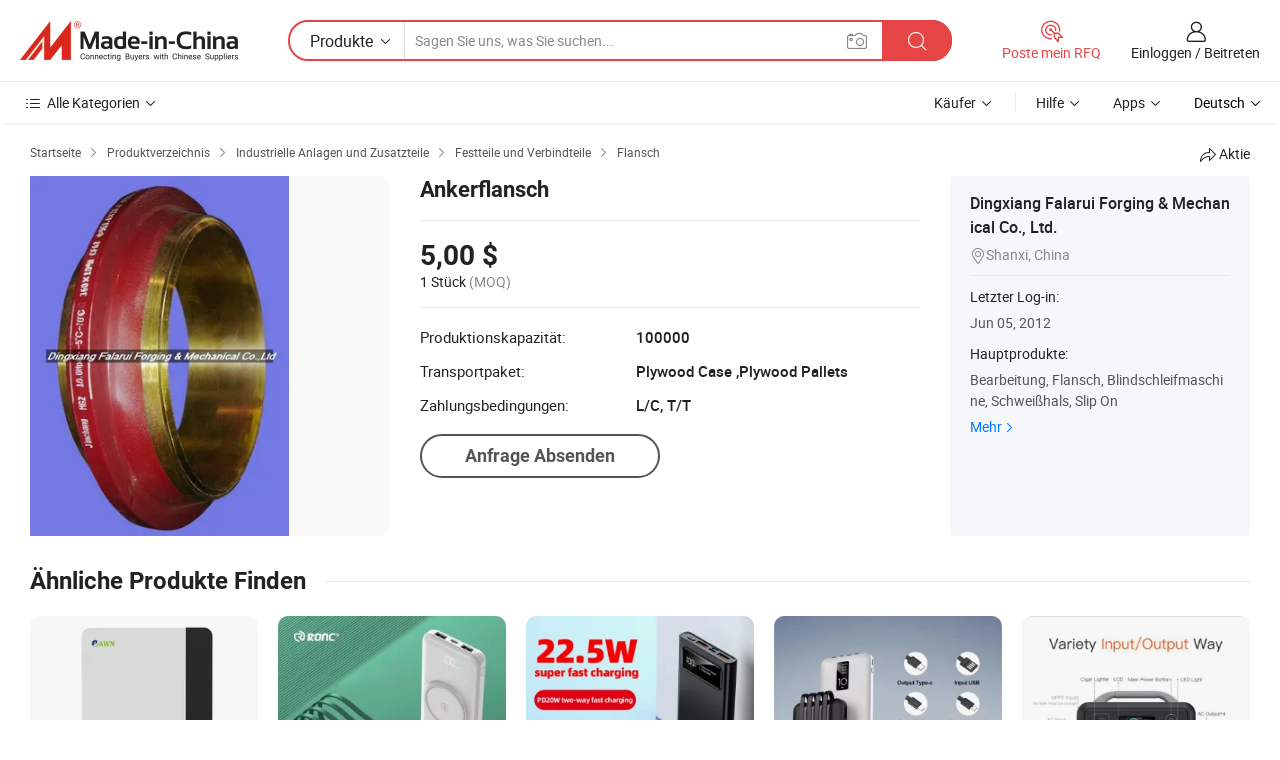

--- FILE ---
content_type: text/html;charset=UTF-8
request_url: https://de.made-in-china.com/co_zhouyeru/product_Anchor-Flange_hoguiguog.html
body_size: 18747
content:
<!DOCTYPE HTML>
<html lang="de">
<head>
    <meta content="text/html; charset=utf-8" http-equiv="Content-Type" />
    <link rel="dns-prefetch" href="//www.micstatic.com">
    <link rel="dns-prefetch" href="//image.made-in-china.com">
    <link rel="dns-prefetch" href="//www.made-in-china.com">
    <link rel="dns-prefetch" href="//pylon.micstatic.com">
    <link rel="dns-prefetch" href="//expo.made-in-china.com">
    <link rel="dns-prefetch" href="//world.made-in-china.com">
    <link rel="dns-prefetch" href="//pic.made-in-china.com">
    <link rel="dns-prefetch" href="//fa.made-in-china.com">
    <meta http-equiv="X-UA-Compatible" content="IE=Edge, chrome=1" />
    <meta name="renderer" content="webkit" />
                            <link rel="alternate" hreflang="en" href="https://www.made-in-china.com/showroom/zhouyeru/product-detailTeWEuOGPXFck/China-Anchor-Flange.html" />
                                                        <link rel="alternate" hreflang="es" href="https://es.made-in-china.com/co_zhouyeru/product_Anchor-Flange_hoguiguog.html" />
                                            <link rel="alternate" hreflang="pt" href="https://pt.made-in-china.com/co_zhouyeru/product_Anchor-Flange_hoguiguog.html" />
                                            <link rel="alternate" hreflang="fr" href="https://fr.made-in-china.com/co_zhouyeru/product_Anchor-Flange_hoguiguog.html" />
                                            <link rel="alternate" hreflang="ru" href="https://ru.made-in-china.com/co_zhouyeru/product_Anchor-Flange_hoguiguog.html" />
                                            <link rel="alternate" hreflang="it" href="https://it.made-in-china.com/co_zhouyeru/product_Anchor-Flange_hoguiguog.html" />
                                            <link rel="alternate" hreflang="de" href="https://de.made-in-china.com/co_zhouyeru/product_Anchor-Flange_hoguiguog.html" />
                                            <link rel="alternate" hreflang="nl" href="https://nl.made-in-china.com/co_zhouyeru/product_Anchor-Flange_hoguiguog.html" />
                                            <link rel="alternate" hreflang="ar" href="https://sa.made-in-china.com/co_zhouyeru/product_Anchor-Flange_hoguiguog.html" />
                                            <link rel="alternate" hreflang="ko" href="https://kr.made-in-china.com/co_zhouyeru/product_Anchor-Flange_hoguiguog.html" />
                                            <link rel="alternate" hreflang="ja" href="https://jp.made-in-china.com/co_zhouyeru/product_Anchor-Flange_hoguiguog.html" />
                                            <link rel="alternate" hreflang="hi" href="https://hi.made-in-china.com/co_zhouyeru/product_Anchor-Flange_hoguiguog.html" />
                                            <link rel="alternate" hreflang="th" href="https://th.made-in-china.com/co_zhouyeru/product_Anchor-Flange_hoguiguog.html" />
                                            <link rel="alternate" hreflang="tr" href="https://tr.made-in-china.com/co_zhouyeru/product_Anchor-Flange_hoguiguog.html" />
                                            <link rel="alternate" hreflang="vi" href="https://vi.made-in-china.com/co_zhouyeru/product_Anchor-Flange_hoguiguog.html" />
                                            <link rel="alternate" hreflang="id" href="https://id.made-in-china.com/co_zhouyeru/product_Anchor-Flange_hoguiguog.html" />
                                    <link rel="alternate" hreflang="x-default" href="https://www.made-in-china.com/showroom/zhouyeru/product-detailTeWEuOGPXFck/China-Anchor-Flange.html" />
            <title>Ankerflansch - China Ankerflansch, Anker</title>
            <meta name="Keywords" content="Ankerflansch,Ankerflansch, Anker" />
                        <meta name="Description" content="Ankerflansch,Finden Sie Details über Ankerflansch, Anker von Ankerflansch - Dingxiang Falarui Forging &amp; Mechanical Co., Ltd." />
             <meta property="og:title" content="[Hot Item] Ankerflansch"/>
<meta property="og:type" content="product"/>
<meta property="og:url" content="https://de.made-in-china.com/co_zhouyeru/product_Anchor-Flange_hoguiguog.html"/>
<meta property="og:image" content="https://image.made-in-china.com/2f0j00zKEQOYrtBfba/Anchor-Flange.jpg"/>
<meta property="og:site_name" content="Made-in-China.com"/>
<meta property="fb:admins" content="292039974180201"/>
<meta property="fb:page_id" content="10150525576765348"/>
<meta property="fb:app_id" content="205885989426763"/>
<meta property="og:description" content="Standard: Anchor Material: Kohlenstoffstahl Fertigungsstraße: Fälschung Dn 20: Dn 1000 Warenzeichen: flr Spezifikation: din"/>
<meta property="product:price:amount" content="5.0" />
<meta property="product:price:currency" content="USD" />
<meta property="og:availability" content="instock" />
<link rel="canonical" href="https://de.made-in-china.com/co_zhouyeru/product_Anchor-Flange_hoguiguog.html" />
            <link rel="amphtml" href="https://de.made-in-china.com/amp/co_zhouyeru/product_Anchor-Flange_hoguiguog.html">
    <link rel="stylesheet" type="text/css" href="https://www.micstatic.com/common/css/global_bdef139a.css" media="all">
    <link rel="stylesheet" type="text/css" href="https://www.micstatic.com/landing/www/product/free/css/global_v2_96df6b18.css" media="all">
    <link rel="stylesheet" type="text/css" href="https://www.micstatic.com/common/js/assets/artDialog/2.0.0/skins/default_9d77dce2.css" />
    <link rel="stylesheet" href="https://www.micstatic.com/landing/www/product/free/css/detail_v2_18a5c081.css">
            <link rel="stylesheet" type="text/css" href="https://www.micstatic.com/landing/www/product/free/css/detail-mlan_51101171.css" media="all"/>
            <script type="text/javascript" src="https://www.micstatic.com/common/js/libs/jquery_2ad57377.js" charset="utf-8" crossorigin="anonymous" ></script><script type="text/javascript" src="https://www.micstatic.com/common/js/libs/class.0.3.2_2c7a4288.js" charset="utf-8" crossorigin="anonymous" ></script><!-- Polyfill Code Begin --><script chaset="utf-8" type="text/javascript" src="https://www.micstatic.com/polyfill/polyfill-simplify_eb12d58d.js"></script><!-- Polyfill Code End --></head>
<body class="res-wrapper" probe-clarity="false" >
    <div style="position:absolute;top:0;left:0;width:1px;height:1px;overflow:hidden">
        <img src="//stat.made-in-china.com/event/rec.gif?type=0&data=%7B%22layout%22%3A%22-1%22%2C%22ct%22%3A%222%22%2C%22pos%22%3A0%2C%22random%22%3A%220%22%2C%22c%22%3A%222%22%7D&st=1769135747628"/>
    </div>
    <input type="hidden" id="lan" name="lan" value="de">
    <input id="rfqClickData" type="hidden" value="type=2&data=%7B%22layout%22%3A%22-1%22%2C%22ct%22%3A%222%22%2C%22pos%22%3A0%2C%22random%22%3A%220%22%2C%22c%22%3A%222%22%7D&st=1769135747628&rfqc=1" />
    <input id="rootpath" type="hidden" value="/showroom" />
    <input type="hidden" id="loginUserName" value="zhouyeru"/>
    <input type="hidden" id="enHomeUrl" value="https://www.made-in-china.com/showroom/zhouyeru"/>
    <input type="hidden" id="pureFreeUrlType" value="true"/>
    <input type="hidden" id="logoImgUrl" value=""/>
    <input type="hidden" id="comReviewSourceId" value="VbxJupRjsLUK"/>
            <input type="hidden" name="abTestCode" id="abTestCode" value="" />
            <input type="hidden" name="searchTip" id="searchTip" value="Suchen Sie noch? Suchen Sie einfach nach mehr, um zu finden, was Sie suchen!">
    <input type="hidden" name="user_behavior_trace_id" id="user_behavior_trace_id" value="1jfkbacf647dw"/>
        <input type="hidden" id="contactUrlParam" value="?plant=de&from=shrom&type=free&page=p_detail">
            <div id="header" ></div>
<script>
    function headerMlanInit() {
        const funcName = 'headerMlan';
        const app = new window[funcName]({target: document.getElementById('header'), props: {props: {"pageType":9,"logoTitle":"Hersteller und Lieferanten","logoUrl":null,"base":{"buyerInfo":{"service":"Service","newUserGuide":"Leitfaden für Neue Benutzer","auditReport":"Audited Suppliers' Reports","meetSuppliers":"Meet Suppliers","onlineTrading":"Secured Trading Service","buyerCenter":"Käufer-Center","contactUs":"Kontakt","search":"Suche","prodDirectory":"Produktverzeichnis","supplierDiscover":"Supplier Discover","sourcingRequest":"Beschaffungsanfrage Posten","quickLinks":"Quick Links","myFavorites":"Meine Favoriten","visitHistory":"Browser-Chronik","buyer":"Käufer","blog":"Geschäfts-einblicke"},"supplierInfo":{"supplier":"Lieferant","joinAdvance":"加入高级会员","tradeServerMarket":"外贸服务市场","memberHome":"外贸e家","cloudExpo":"Smart Expo云展会","onlineTrade":"交易服务","internationalLogis":"国际物流","northAmericaBrandSailing":"北美全渠道出海","micDomesticTradeStation":"中国制造网内贸站"},"helpInfo":{"whyMic":"Why Made-in-China.com","auditSupplierWay":"Wie prüfen wir Lieferanten","securePaymentWay":"Wie sichern wir die Zahlung","submitComplaint":"Eine Beschwerde einreichen","contactUs":"Kontakt","faq":"FAQ","help":"Hilfe"},"appsInfo":{"downloadApp":"Lade App herunter!","forBuyer":"Für Käufer","forSupplier":"Für Lieferant","exploreApp":"Entdecken Sie exklusive App-Rabatte","apps":"Apps"},"languages":[{"lanCode":0,"simpleName":"en","name":"English","value":"https://www.made-in-china.com/showroom/zhouyeru/product-detailTeWEuOGPXFck/China-Anchor-Flange.html","htmlLang":"en"},{"lanCode":5,"simpleName":"es","name":"Español","value":"https://es.made-in-china.com/co_zhouyeru/product_Anchor-Flange_hoguiguog.html","htmlLang":"es"},{"lanCode":4,"simpleName":"pt","name":"Português","value":"https://pt.made-in-china.com/co_zhouyeru/product_Anchor-Flange_hoguiguog.html","htmlLang":"pt"},{"lanCode":2,"simpleName":"fr","name":"Français","value":"https://fr.made-in-china.com/co_zhouyeru/product_Anchor-Flange_hoguiguog.html","htmlLang":"fr"},{"lanCode":3,"simpleName":"ru","name":"Русский язык","value":"https://ru.made-in-china.com/co_zhouyeru/product_Anchor-Flange_hoguiguog.html","htmlLang":"ru"},{"lanCode":8,"simpleName":"it","name":"Italiano","value":"https://it.made-in-china.com/co_zhouyeru/product_Anchor-Flange_hoguiguog.html","htmlLang":"it"},{"lanCode":6,"simpleName":"de","name":"Deutsch","value":"https://de.made-in-china.com/co_zhouyeru/product_Anchor-Flange_hoguiguog.html","htmlLang":"de"},{"lanCode":7,"simpleName":"nl","name":"Nederlands","value":"https://nl.made-in-china.com/co_zhouyeru/product_Anchor-Flange_hoguiguog.html","htmlLang":"nl"},{"lanCode":9,"simpleName":"sa","name":"العربية","value":"https://sa.made-in-china.com/co_zhouyeru/product_Anchor-Flange_hoguiguog.html","htmlLang":"ar"},{"lanCode":11,"simpleName":"kr","name":"한국어","value":"https://kr.made-in-china.com/co_zhouyeru/product_Anchor-Flange_hoguiguog.html","htmlLang":"ko"},{"lanCode":10,"simpleName":"jp","name":"日本語","value":"https://jp.made-in-china.com/co_zhouyeru/product_Anchor-Flange_hoguiguog.html","htmlLang":"ja"},{"lanCode":12,"simpleName":"hi","name":"हिन्दी","value":"https://hi.made-in-china.com/co_zhouyeru/product_Anchor-Flange_hoguiguog.html","htmlLang":"hi"},{"lanCode":13,"simpleName":"th","name":"ภาษาไทย","value":"https://th.made-in-china.com/co_zhouyeru/product_Anchor-Flange_hoguiguog.html","htmlLang":"th"},{"lanCode":14,"simpleName":"tr","name":"Türkçe","value":"https://tr.made-in-china.com/co_zhouyeru/product_Anchor-Flange_hoguiguog.html","htmlLang":"tr"},{"lanCode":15,"simpleName":"vi","name":"Tiếng Việt","value":"https://vi.made-in-china.com/co_zhouyeru/product_Anchor-Flange_hoguiguog.html","htmlLang":"vi"},{"lanCode":16,"simpleName":"id","name":"Bahasa Indonesia","value":"https://id.made-in-china.com/co_zhouyeru/product_Anchor-Flange_hoguiguog.html","htmlLang":"id"}],"showMlan":true,"showRules":false,"rules":"Rules","language":"de","menu":"Speisekarte","subTitle":null,"subTitleLink":null,"stickyInfo":null},"categoryRegion":{"categories":"Alle Kategorien","categoryList":[{"name":"Landwirtschaft & Essen","value":"https://de.made-in-china.com/category1_Agriculture-Food/Agriculture-Food_usssssssss.html","catCode":"1000000000"},{"name":"Kleidung & Accessories","value":"https://de.made-in-china.com/category1_Apparel-Accessories/Apparel-Accessories_uussssssss.html","catCode":"1100000000"},{"name":"Kunsthandwerk","value":"https://de.made-in-china.com/category1_Arts-Crafts/Arts-Crafts_uyssssssss.html","catCode":"1200000000"},{"name":"Auto, Motor und Zusatz","value":"https://de.made-in-china.com/category1_Auto-Motorcycle-Parts-Accessories/Auto-Motorcycle-Parts-Accessories_yossssssss.html","catCode":"2900000000"},{"name":"Koffer, Handtaschen und Geschenkkisten","value":"https://de.made-in-china.com/category1_Bags-Cases-Boxes/Bags-Cases-Boxes_yhssssssss.html","catCode":"2600000000"},{"name":"Chemische Produkte","value":"https://de.made-in-china.com/category1_Chemicals/Chemicals_uissssssss.html","catCode":"1300000000"},{"name":"Computerartikel","value":"https://de.made-in-china.com/category1_Computer-Products/Computer-Products_iissssssss.html","catCode":"3300000000"},{"name":"Bau- und Dekomaterial","value":"https://de.made-in-china.com/category1_Construction-Decoration/Construction-Decoration_ugssssssss.html","catCode":"1500000000"},{"name":"Konsumelektronik","value":"https://de.made-in-china.com/category1_Consumer-Electronics/Consumer-Electronics_unssssssss.html","catCode":"1400000000"},{"name":"Elektronik","value":"https://de.made-in-china.com/category1_Electrical-Electronics/Electrical-Electronics_uhssssssss.html","catCode":"1600000000"},{"name":"Möbel","value":"https://de.made-in-china.com/category1_Furniture/Furniture_yessssssss.html","catCode":"2700000000"},{"name":"Gesundheit und Medizin","value":"https://de.made-in-china.com/category1_Health-Medicine/Health-Medicine_uessssssss.html","catCode":"1700000000"},{"name":"Industrielle Anlagen und Zusatzteile","value":"https://de.made-in-china.com/category1_Industrial-Equipment-Components/Industrial-Equipment-Components_inssssssss.html","catCode":"3400000000"},{"name":"Messinstrumente","value":"https://de.made-in-china.com/category1_Instruments-Meters/Instruments-Meters_igssssssss.html","catCode":"3500000000"},{"name":"Alltagsgegenstände","value":"https://de.made-in-china.com/category1_Light-Industry-Daily-Use/Light-Industry-Daily-Use_urssssssss.html","catCode":"1800000000"},{"name":"Beleuchtung","value":"https://de.made-in-china.com/category1_Lights-Lighting/Lights-Lighting_isssssssss.html","catCode":"3000000000"},{"name":"Produktionsmaschinen","value":"https://de.made-in-china.com/category1_Manufacturing-Processing-Machinery/Manufacturing-Processing-Machinery_uossssssss.html","catCode":"1900000000"},{"name":"Mineralien und Energie","value":"https://de.made-in-china.com/category1_Metallurgy-Mineral-Energy/Metallurgy-Mineral-Energy_ysssssssss.html","catCode":"2000000000"},{"name":"Büromaterial","value":"https://de.made-in-china.com/category1_Office-Supplies/Office-Supplies_yrssssssss.html","catCode":"2800000000"},{"name":"Verpackung und Druck","value":"https://de.made-in-china.com/category1_Packaging-Printing/Packaging-Printing_ihssssssss.html","catCode":"3600000000"},{"name":"Sicherheit und Schutz","value":"https://de.made-in-china.com/category1_Security-Protection/Security-Protection_ygssssssss.html","catCode":"2500000000"},{"name":"Service","value":"https://de.made-in-china.com/category1_Service/Service_ynssssssss.html","catCode":"2400000000"},{"name":"Sport und Erholung","value":"https://de.made-in-china.com/category1_Sporting-Goods-Recreation/Sporting-Goods-Recreation_iussssssss.html","catCode":"3100000000"},{"name":"Textilien","value":"https://de.made-in-china.com/category1_Textile/Textile_yussssssss.html","catCode":"2100000000"},{"name":"Werkzeug","value":"https://de.made-in-china.com/category1_Tools-Hardware/Tools-Hardware_iyssssssss.html","catCode":"3200000000"},{"name":"Spielzeug","value":"https://de.made-in-china.com/category1_Toys/Toys_yyssssssss.html","catCode":"2200000000"},{"name":"Transport","value":"https://de.made-in-china.com/category1_Transportation/Transportation_yissssssss.html","catCode":"2300000000"}],"more":"Mehr"},"searchRegion":{"show":true,"lookingFor":"Sagen Sie uns, was Sie suchen...","homeUrl":"//de.made-in-china.com","products":"Produkte","suppliers":"Lieferanten","auditedFactory":null,"uploadImage":"Bild hochladen","max20MbPerImage":"Maximal 20 MB pro Bild","yourRecentKeywords":"Ihre letzten Schlüsselwörter","clearHistory":"Verlauf Löschen","popularSearches":"Ähnliches Suchen","relatedSearches":"Mehr","more":null,"maxSizeErrorMsg":"Upload fehlgeschlagen. Die maximale Bildgröße beträgt 20 MB.","noNetworkErrorMsg":"Keine Netzwerk Verbindung. Bitte überprüfen Sie Ihre Netzwerkeinstellungen und versuchen Sie es noch einmal.","uploadFailedErrorMsg":"Hochladen fehlgeschlagen.Falsches Bildformat. Unterstützte Formate: JPG, PNG, BMP.","relatedList":null,"relatedTitle":null,"relatedTitleLink":null,"formParams":null,"mlanFormParams":{"keyword":null,"inputkeyword":null,"type":null,"currentTab":null,"currentPage":null,"currentCat":null,"currentRegion":null,"currentProp":null,"submitPageUrl":null,"parentCat":null,"otherSearch":null,"currentAllCatalogCodes":null,"sgsMembership":null,"memberLevel":null,"topOrder":null,"size":null,"more":"mehr","less":"less","staticUrl50":null,"staticUrl10":null,"staticUrl30":null,"condition":"0","conditionParamsList":[{"condition":"0","conditionName":null,"action":"https://de.made-in-china.com/quality-china-product/middleSearch","searchUrl":null,"inputPlaceholder":null},{"condition":"1","conditionName":null,"action":"/companySearch?keyword=#word#","searchUrl":null,"inputPlaceholder":null}]},"enterKeywordTips":"Bitte geben Sie mindestens ein Stichwort für Ihre Suche ein.","openMultiSearch":false},"frequentRegion":{"rfq":{"rfq":"Poste mein RFQ","searchRfq":"Search RFQs","acquireRfqHover":"Sagen Sie uns, was Sie brauchen und probieren Sie den einfachen Weg, um Angebote zu erhalten !","searchRfqHover":"Discover quality RFQs and connect with big-budget buyers"},"account":{"account":"Konto","signIn":"Einloggen","join":"Beitreten","newUser":"Neuer Benutzer","joinFree":"Kostenlos beitreten","or":"Oder","socialLogin":"Durch Klicken auf Anmelden, Kostenlos anmelden oder Fortfahren mit Facebook, Linkedin, Twitter, Google, %s stimme ich der %sUser Agreement%s und der %sPrivacy Policy%s zu","message":"Nachrichten","quotes":"Zitate","orders":"Aufträge","favorites":"Favoriten","visitHistory":"Browser-Chronik","postSourcingRequest":"Beschaffungsanfrage Posten","hi":"Hallo","signOut":"Austragen","manageProduct":"Produkte Verwalten","editShowroom":"Showroom bearbeiten","username":"","userType":null,"foreignIP":true,"currentYear":2026,"userAgreement":"Nutzungsvertrag","privacyPolicy":"Datenschutzerklärung"},"message":{"message":"Nachrichten","signIn":"Einloggen","join":"Beitreten","newUser":"Neuer Benutzer","joinFree":"Kostenlos beitreten","viewNewMsg":"Sign in to view the new messages","inquiry":"Anfragen","rfq":"RFQs","awaitingPayment":"Awaiting payments","chat":"Plaudern","awaitingQuotation":"Warten auf Angebote"},"cart":{"cart":"Anfragekorb"}},"busiRegion":null,"previewRegion":null}}});
		const hoc=o=>(o.__proto__.$get=function(o){return this.$$.ctx[this.$$.props[o]]},o.__proto__.$getKeys=function(){return Object.keys(this.$$.props)},o.__proto__.$getProps=function(){return this.$get("props")},o.__proto__.$setProps=function(o){var t=this.$getKeys(),s={},p=this;t.forEach(function(o){s[o]=p.$get(o)}),s.props=Object.assign({},s.props,o),this.$set(s)},o.__proto__.$help=function(){console.log("\n            $set(props): void             | 设置props的值\n            $get(key: string): any        | 获取props指定key的值\n            $getKeys(): string[]          | 获取props所有key\n            $getProps(): any              | 获取props里key为props的值（适用nail）\n            $setProps(params: any): void  | 设置props里key为props的值（适用nail）\n            $on(ev, callback): func       | 添加事件监听，返回移除事件监听的函数\n            $destroy(): void              | 销毁组件并触发onDestroy事件\n        ")},o);
        window[`${funcName}Api`] = hoc(app);
    };
</script><script type="text/javascript" crossorigin="anonymous" onload="headerMlanInit()" src="https://www.micstatic.com/nail/pc/header-mlan_6f301846.js"></script>    <div class="page">
        <div class="grid">
            <input type="hidden" id="curLanCode" value=" 6"/>
            <input id="ads_word" name="ads_word" type="hidden" value="Ankerflansch" />
            <input type="hidden" name="qaToken" id="qaToken" value="" />
            <input type="hidden" id="qaSource" value="33">
            <input type="hidden" name="iqa-country" id="iqa-country" value="United_States" />
            <input type="hidden" name="iqa-portrait" id="iqa-portrait" value="//image.made-in-china.com/2f1j00zKEQOYrtBfba/Anchor-Flange.jpg" />
                        <input type="hidden" name="iqa-tooltip-selecter" id="iqa-tooltip-selecter" value="#J-send-inquiry" />
            <script class="J-mlan-config" type="text/data-lang" data-lang="de">
                {
                    "more": "Alle Ansehen",
                "less": "Weniger Anzeigen",
                "pmore": "Mehr",
                "pless": "Weniger",
                "emailRequired": "Geben Sie bitte Ihre E-Mail-Adresse ein.",
                "email": "Bitte geben Sie eine gültige E-Mail-Adresse ein.",
                "contentRequired": "Bitte geben Sie den Inhalt für Ihre Anfrage ein.",
                "maxLength": "Der Inhalt Ihrer Anfrage muss zwischen 20 und 4000 Zeichen lang sein.",
                "quiryDialogTitle": "Geben Sie Ihre Kontaktdaten, um das Vertrauen mit Lieferanten aufzubauen (n)",
                "videoTitle": "Ähnliche Videos ansehen",
                "alsoViewTitle": "Leute, die dies angesehen haben, haben auch angesehen",
                "latestPriceTitle": "Geben Sie Ihre detaillierten Anforderungen ein, um ein genaues Angebot zu erhalten",
                "frequencyError": "Ihr Vorgang kommt zu häufig vor. Bitte versuchen Sie es später noch einmal.",
                "ratingReviews": "Bewertungen & Rezensionen",
                "selectOptions": ["Top-Bewertungen", "Neueste"],
                "overallReviews": {
                    "title": "Gesamtbewertungen",
                    "reviews": "Bewertungen",
                    "star": "Stern"
                },
                "customerSatisfaction": {
                    "title": "Kundenzufriedenheit",
                    "response": "Antwort",
                    "service": "Service",
                    "quality": "Qualität",
                    "delivery": "Lieferung"
                },
                "reviewDetails": {
                    "title": "Überprüfungsdetails",
                    "verifiedPurchase": "Verifizierter Kauf",
                    "showPlace": {
                        "publicShow": "Public show",
                        "publicShowInProtection": "Public show (Protection period)",
                        "onlyInVo": "Only show in VO"
                    },
                    "modified": "Modifiziert"
                },
                "pager": {
                    "goTo": "Gehe zu",
                    "page": "Buchseite",
                    "next": "Nächste",
                    "prev": "Vorher",
                    "confirm": "Bestätigen"
                },
                "loadingTip": "Wird geladen",
                "foldingReviews": "Bewertungen zum Falten anzeigen",
                "noInfoTemporarily": "Vorübergehend keine Informationen.",
                "Company Introduction": "Firmenvorstellung"
            }
            </script>
            <div class="page-product-details">
                <div class="detail-wrapper cf">
                    <div class="main-wrap">
                                                    <input type="hidden" id="encodeProdCatCode" value="nijLpxmKDJQE"/>
                                                <input type="hidden" id="sensor_pg_v" value="pid:TeWEuOGPXFck,cid:VbxJupRjsLUK,tp:104,stp:10403,plate:normal,sst:free"/>
                        <input type="hidden" id="isUser" value="false">
                        <!-- 面包屑 -->
                        <div class="top-box">
                            <div class="crumb">
    <span>
                <a rel="nofollow" target="_blank" href="//de.made-in-china.com/">
                    <span>Startseite</span>
    </a>
    </span>
    <i class="micon">&#xe008;</i>
    <span>
                                <a target="_blank" href="https://de.made-in-china.com/html/category.html">
                        <span>Produktverzeichnis</span>
        </a>
            </span>
                        <i class="micon">&#xe008;</i>
            <span>
                            <a target="_blank" href="https://de.made-in-china.com/category1_Industrial-Equipment-Components/Industrial-Equipment-Components_inssssssss.html">
                                    <span>Industrielle Anlagen und Zusatzteile</span>
            </a>
            </span>
                    <i class="micon">&#xe008;</i>
            <span>
                            <a target="_blank" href="https://de.made-in-china.com/category23_Industrial-Equipment-Components/Fastener-Fitting_insrssssss_1.html">
                                    <span>Festteile und Verbindteile</span>
            </a>
            </span>
                <i class="micon">&#xe008;</i>
        <span>
                        <a target="_blank" href="https://de.made-in-china.com/category23_Industrial-Equipment-Components/Flange_insrsyssss_1.html">
                            <span>Flansch</span>
        </a>
        </span>
    </div>
                            <div class="sider-top cf">
        <div class="share-wrap share-small-wrap J-share">
    <span class="share-link">
        <i class="ob-icon icon-right-rotation"></i> Aktie </span>
    <div class="share-cnt cf">
        <span class="share-empty-box"></span>
                                <span id="J-sns-icons" data-Image="//image.made-in-china.com/43f34j00zKEQOYrtBfba/Anchor-Flange.jpg" data-Desc="Ankerflansch on Made-in-China.com"
                  data-fblink="https://de.made-in-china.com/co_zhouyeru/product_Anchor-Flange_hoguiguog.html?utm_medium=free&utm_campaign=showroom_share&utm_source=facebook"
                  data-twlink="https://de.made-in-china.com/co_zhouyeru/product_Anchor-Flange_hoguiguog.html?utm_medium=free&utm_campaign=showroom_share&utm_source=twitter"
                  data-ptlink="https://de.made-in-china.com/co_zhouyeru/product_Anchor-Flange_hoguiguog.html?utm_medium=free&utm_campaign=showroom_share&utm_source=pinterest"
                  data-ldlink="https://de.made-in-china.com/co_zhouyeru/product_Anchor-Flange_hoguiguog.html?utm_medium=free&utm_campaign=showroom_share&utm_source=linkedin"
                            ></span>
                <span class="mail link-blue fr">
            <iframe src="about:blank" frameborder="0" id="I-email-this-page" name="I-email-this-page" width="0" height="0" style="width:0;height:0;"></iframe>
            <a class="micpm" href="https://www.made-in-china.com/showroom/zhouyeru/share/TeWEuOGPXFck/China-Anchor-Flange.html?lanCode=6" rel="nofollow" title="Email" target="I-email-this-page" ><i class="micon" title="Email this page"></i></a>
        </span>
    </div>
</div>
</div>
                        </div>
                        <!-- 产品主要信息 -->
                        <div class="product-info-box">
                            <div class="free-page-main-info main-info cf" faw-module="main_product" faw-exposure>
                                                                    <div class="gallary-box">
                                        <div class="gallary-wrap">
                                            <div class="pic-list" id="pic-list">
                                                <div class="item" fsrc="#">
                                                    <div class="hvalign">
                                                        <div class="hvalign-cnt" ads-data="st:8">
                                                                                                                                                                                            <img src="//image.made-in-china.com/155f0j00zKEQOYrtBfba/Anchor-Flange.webp" alt="Ankerflansch"
                                                                        title="Ankerflansch">
                                                                                                                    </div>
                                                    </div>
                                                </div>
                                            </div>
                                        </div>
                                    </div>
                                                                    <div class="base-info">
                                        <div class="pro-name">
                                            <h1>Ankerflansch</h1>
                                                                                    </div>
                                                                                    <div class="property">
                                                                    <div class="price-box">
            <div class="price-base-info">
                                    <div class="only-one-priceNum">
                        <table>
                            <tbody>
                            <tr style="display: inline-flex; flex-wrap: wrap;flex-direction: column;" class="only-one-priceNum-tr">
                                <td style="padding: 0 !important;">
                                    <span class="only-one-priceNum-td-left">5,00 $</span>
                                </td>
                                <td style="padding: 0" class="sa-only-property-price only-one-priceNum-price">
                                    <span style="color: #222">1 Stück</span>
                                    <span style="color: #888888">
                                            (MOQ)
                                        </span>
                                </td>
                            </tr>
                            </tbody>
                        </table>
                    </div>
            </div>
        </div>
    <div class="others">
                                                                            <div class="th">Produktionskapazität:</div>
                    <div class="td" title="100000">100000</div>
                                                                <div class="th">Transportpaket:</div>
                    <div class="td" title="Plywood Case ,Plywood Pallets">Plywood Case ,Plywood Pallets</div>
                                                                <div class="th">Zahlungsbedingungen:</div>
                    <div class="td" title="L/C, T/T">L/C, T/T</div>
                                </div>
</div>
                                        <div class="act-box">
                                                                                            <div class="btns">
                                                                                                            <a fun-inquiry-product class="btn" target="_blank" href="https://www.made-in-china.com/sendInquiry/prod_TeWEuOGPXFck_VbxJupRjsLUK.html?plant=de&from=shrom&type=free&page=p_detail" rel="nofollow" ads-data="st:24,pdid:TeWEuOGPXFck,pcid:VbxJupRjsLUK">Anfrage Absenden</a>
                                                                                                    </div>
                                                                                    </div>
                                    </div>
                            </div>
                            <div class="com-info">
        <div class="base">
        <p class="com-name">
            <a href="https://de.made-in-china.com/co_zhouyeru/">
                Dingxiang Falarui Forging &amp; Mechanical Co., Ltd.
            </a>
        </p>
        <p class="local"><i class="micon">&#xe024;</i>Shanxi, China</p>
    </div>
        <div class="review-scores">
                <div class="J-review-box" style="display: none;border-top: 1px solid #e6ecf2;padding: 5px 0;">
                            <span>What's your impression of this company?</span>
                        <div class="score-item review-btn" ads-data="st:114">
                <i class="ob-icon icon-fill-text"></i>
                <span style="color:#007DFA;text-decoration: underline;cursor: pointer;">review now</span>
            </div>
        </div>
    </div>
    <div class="other com-other-info">
        <div class="mrb-10">
            <p><span>Letzter Log-in:</span></p>
            <p> Jun 05, 2012</p>
        </div>
        <div class="mrb-10">
                    </div>
        <div>
                            <p><span>Hauptprodukte:</span></p>
                <p>
                                        <span class="sider-main-products-new ellipsis-two-lines" >
                                        Bearbeitung, Flansch, Blindschleifmaschine, Schwei&szlig;hals, Slip On
                                        </span>
                                    </p>
                <div class="new-more">
                    <a href="https://de.made-in-china.com/co_zhouyeru/product_group_s_s_1.html" target="_blank">Mehr<i class="ob-icon icon-right"></i></a>
                </div>
                    </div>
    </div>
</div>
                        </div>
                        <!-- Similar Items -->
                        <!-- ab实验只保留c -->
                        <div class="J-similar-product-place" faw-module="YML" faw-exposure>
    <div class="sr-similar-product-block">
        <div class="text-width-line">
            <div class="text">Ähnliche Produkte Finden</div>
            <div class="line"></div>
        </div>
        <div class="sr-similar-product-wrap cf J-similar-product-wrap wrap-v3">
            <div class="sr-layout-content sr-similar-product-cnt cf J-similar-proudct-list ">
                <div class="sr-skeleton-container">
                    <div class="sr-skeleton-item">
                        <div class="sr-skeleton-pic"></div>
                        <div class="sr-skeleton-name"></div>
                        <div class="sr-skeleton-next-name"></div>
                        <div class="sr-skeleton-price"></div>
                        <div class="sr-skeleton-moq"></div>
                    </div>
                    <div class="sr-skeleton-item">
                        <div class="sr-skeleton-pic"></div>
                        <div class="sr-skeleton-name"></div>
                        <div class="sr-skeleton-next-name"></div>
                        <div class="sr-skeleton-price"></div>
                        <div class="sr-skeleton-moq"></div>
                    </div>
                    <div class="sr-skeleton-item">
                        <div class="sr-skeleton-pic"></div>
                        <div class="sr-skeleton-name"></div>
                        <div class="sr-skeleton-next-name"></div>
                        <div class="sr-skeleton-price"></div>
                        <div class="sr-skeleton-moq"></div>
                    </div>
                    <div class="sr-skeleton-item">
                        <div class="sr-skeleton-pic"></div>
                        <div class="sr-skeleton-name"></div>
                        <div class="sr-skeleton-next-name"></div>
                        <div class="sr-skeleton-price"></div>
                        <div class="sr-skeleton-moq"></div>
                    </div>
                    <div class="sr-skeleton-item">
                        <div class="sr-skeleton-pic"></div>
                        <div class="sr-skeleton-name"></div>
                        <div class="sr-skeleton-next-name"></div>
                        <div class="sr-skeleton-price"></div>
                        <div class="sr-skeleton-moq"></div>
                    </div>
                    <div class="sr-skeleton-item">
                        <div class="sr-skeleton-pic"></div>
                        <div class="sr-skeleton-name"></div>
                        <div class="sr-skeleton-next-name"></div>
                        <div class="sr-skeleton-price"></div>
                        <div class="sr-skeleton-moq"></div>
                    </div>
                </div>
            </div>
        </div>
    </div>
</div>
                        <!-- You May Like -->
                        <div class="product-box">
                            <div class="auto-box">
                                 <div class="main-block product-info J-tabs">
    <div class="main-block-title cf">
        <div class="desc-title J-tab selected"><h2>Produktbeschreibung</h2></div>
        <div class="desc-title J-tab"><h2>Firmeninfo</h2></div>
                    </div>
    <div class="main-block-wrap cf">
        <div class="desc rich-text J-tab-cnt" style="display:none;" >
                            <div class="sr-txt-title">
                    <h2 class="sr-txt-h2">Grundlegende Informationen</h2>
                </div>
                                        <div class="basic-info cf">
                    <div class="basic-info-list">
                                                    <div class="bsc-item cf">
                                <div class="bac-item-label fl">Standard</div>
                                                                    <div class="bac-item-value fl">Anchor</div>
                                                            </div>
                                                    <div class="bsc-item cf">
                                <div class="bac-item-label fl">Material</div>
                                                                    <div class="bac-item-value fl">Kohlenstoffstahl</div>
                                                            </div>
                                                    <div class="bsc-item cf">
                                <div class="bac-item-label fl">Fertigungsstraße</div>
                                                                    <div class="bac-item-value fl">Fälschung</div>
                                                            </div>
                                                    <div class="bsc-item cf">
                                <div class="bac-item-label fl">Dn 20</div>
                                                                    <div class="bac-item-value fl">Dn 1000</div>
                                                            </div>
                                                    <div class="bsc-item cf">
                                <div class="bac-item-label fl">Warenzeichen</div>
                                                                    <div class="bac-item-value fl">flr</div>
                                                            </div>
                                                    <div class="bsc-item cf">
                                <div class="bac-item-label fl">Spezifikation</div>
                                                                    <div class="bac-item-value fl">din</div>
                                                            </div>
                                                    <div class="bsc-item cf">
                                <div class="bac-item-label fl">Herkunft</div>
                                                                    <div class="bac-item-value fl">China</div>
                                                            </div>
                                                    <div class="bsc-item cf">
                                <div class="bac-item-label fl">HS-Code</div>
                                                                    <div class="bac-item-value fl">7307910000</div>
                                                            </div>
                                            </div>
                </div>
                        <div class="sr-txt-title" style="margin-top: 20px">
                <h2 class="sr-txt-h2">Produktbeschreibung</h2>
            </div>
                                                <div>
                        Produkt&semi; &sol;Forged-Flansche<br />Flansch-Standards&colon; ANSI-L&Auml;RM JIS BS HG20592-20626GB&sol;T9112-9113&period;4SH3406JB&sol;T74-86&period;2ANSI B16&period;5ANSI B16&period;47ISO7005-1API7S-15-93DINJI Gr&ouml;&szlig;e&colon; 1&sol;2&quot; ~24&quot; &comma; DN10~DN1000&comma;<br />Druckgrad&colon; 150LB300LB600LB900LB1500LB2500LBPN 0&period;61&period;01&period;62 &period;54&period;06&period;310&period;016&period;0PN 2&period;05&period;011&period;015 &period;026&period;042&period;0MPA<br />Art&colon; WN SO &Ouml;FFNUNGS-TABELLE 8 der Paddel-Distanzscheibe API des Paddels unbelegter Flansch TH-Schalter-Querstation-RJ LWN UND SO WEITER<br />Material&colon; &lpar;CS&rpar;&colon; ASTM A105&comma; 20&num;Q23516Mn&semi; WIE&colon; ASTM A350 LF1&comma; LF2 CL1&sol;CL2&comma; LF3 CL1&sol;CL2&semi; Und so weiter<br />SS&rpar;&colon; ASTM A182 F304304L F316316L1Cr18Ni9Ti
                    </div>
                                                </div>
                    <div class="desc company-info J-tab-cnt">
                                    <div class="info-li">
                        <span class="info-label">Die Anschrift:</span>
                        <span class="info-text">Changfeng Treet, Taiyuan, Shanxi, China</span>
                    </div>
                                    <div class="info-li">
                        <span class="info-label">Unternehmensart:</span>
                        <span class="info-text">Hersteller/Werk, Handelsunternehmen, Sonstiges</span>
                    </div>
                                                    <div class="info-li">
                        <span class="info-label">Geschäftsbereich:</span>
                        <span class="info-text">Produktionsmaschinen</span>
                    </div>
                                    <div class="info-li">
                        <span class="info-label">Hauptprodukte:</span>
                        <a href="https://de.made-in-china.com/co_zhouyeru/product_group_s_s_1.html" class="info-text">Bearbeitung, Flansch, Blindschleifmaschine, Schwei&szlig;hals, Slip On</a>
                    </div>
                                    <div class="info-li info-li-column">
                        <span class="info-label">Firmenvorstellung:</span>
                        <span class="info-text">Dingxiang Falarui Forging &amp; Mechanical Co., Ltd ist eines der professionellen Unternehmen in geschmiedeten Flanschen und geschmiedeten Ringen spezialisiert. Unsere gesamten Flansche sind nach ASME (ANSI), API, MSS, AWWA, BS, DIN- und JIS-Normen. Für geschmiedete Flansche: 3000 Tonnen/Jahr. Für Schmiederinge: 2000 Tonnen/Jahr.<br /><br />Für Produkte im maximalen Bereich: 15mm-3000mm, können wir auch Sonderanfertigungen Flansche und Schmiedeprodukte nach Kundenwünschen herstellen. Auch wir gewährleisten die beste Qualität für die Kunden, und unsere strengen Qualitätssicherungssysteme werden während der gesamten Produktion durchgeführt, auf dem Standard von ISO9001: 2000.<br /><br />Unsere Kunden sind in den USA, Europa, Großbritannien, Südostasien, Japan, Iran und Dubai. Begrüßen Sie Ihre Anfrage und freuen Sie sich auf die Zusammenarbeit mit Ihnen!</span>
                    </div>
                            </div>
        <div class="J-tab-cnt reviews-block" style="display: none;width:100%">
            <div id="app"></div>
        </div>
    </div>
</div>
<input type="hidden" id="product-detail-review" value="true">
                                        <div class="main-block send-inquiry" faw-module="supplier_inquiry" faw-exposure>
    <div class="main-block-title" id="J-send-inquiry">
        <span>Senden Sie Ihre Anfrage direkt an Lieferanten</span>
    </div>
    <div class="main-block-wrap">
        <input type="hidden" id="showRoomUrl" value="//www.made-in-china.com/sendInquiry/prod_TeWEuOGPXFck_VbxJupRjsLUK.html?plant=de&from=shrom&type=free&page=p_detail">
        <input type="hidden" id="loginStatu" value="0" />
                <form id="inqueryForm" class="obelisk-form" method="post" target="_blank" action="//www.made-in-china.com/sendInquiry/prod_TeWEuOGPXFck_VbxJupRjsLUK.html?plant=de&from=shrom&type=free&page=p_detail&quickpost=1">
                <input type="hidden" id="sourceReqType" name="sourceReqType" value="GLP" />
        <input type="hidden" name="showRoomQuickInquireFlag" value="1"/>
        <input type="hidden" name="showRoomId" value="VbxJupRjsLUK"/>
        <input type="hidden" name="compareFromPage" id="compareFromPage" value="1"/>
        <div class="form-item">
            <label class="form-label ">
                                    <em>*</em>
                                von:
            </label>
            <div class="form-fields ">
                                                    <input type="text" name="senderMail" id="J-quick-inquiry-input" class="input-text col-12" placeholder="Bitte geben Sie Ihre E-Mail-Adresse ein." value="">
                            </div>
        </div>
        <div class="form-item">
            <label class="form-label to-name">bis:</label>
            <div class="form-fields to-name J-async-freeInquiryUserInfo"></div>
        </div>
        <div class="form-item">
            <label class="form-label"><em>*</em>Meldung:</label>
            <div class="form-fields">
                    <textarea name="content" id="inquiryContent" class="input-textarea massage col-12"                       cols="80" rows="6" placeholder="Wir empfehlen Ihnen ausführlich Ihre Produktanforderungen und Unternehmensinformationen hier." maxlength="4000"></textarea>
            </div>
        </div>
                <div class="form-item last">
            <label class="form-label"></label>
            <div class="form-fields to-name">
                                    <button fun-inquiry-supplier type="submit" class="btn btn-main" id="inquirySend" ads-data="st:24,pdid:TeWEuOGPXFck,pcid:VbxJupRjsLUK">Senden</button>
                                                    <p class="promote">
                        <label for="">Das ist nicht das, wonach Sie suchen?</label>
                                                <a fun-rfq class="link-red J-ads-data" href="//purchase.made-in-china.com/trade-service/quotation-request.html?lan=de" rel="nofollow" ads-data="type=2&data=%7B%22layout%22%3A%22-1%22%2C%22ct%22%3A%222%22%2C%22pos%22%3A0%2C%22random%22%3A%220%22%2C%22c%22%3A%222%22%7D&st=1769135747633&rfqc=2,pdid:TeWEuOGPXFck,pcid:VbxJupRjsLUK">
                            <i class="micon">&#xe010;</i>Jetzt Beschaffungsanfrage Posten </a>
                    </p>
                            </div>
        </div>
    </form>
    </div>
</div>
<div class="related-block">
    <div class="sider-title"><span>Verwandte Kategorien</span></div>
    </div>
                                    <div class="main-block-minor similar-hot-categories">
                <h3 class="main-block-title">Heiße Suchanfragen</h3>
        <div class="main-block-wrap mb20">
                                                            <div class="capsule">
                            <a href="https://de.made-in-china.com/tag_search_product/Pipe-Flange_erein_1.html" title="China Rohrflansch" target="_blank">China Rohrflansch</a>
                        </div>
                                                                                <div class="capsule">
                            <a href="https://de.made-in-china.com/tag_search_product/Flange-Coupling_unsuen_1.html" title="China Flanschkupplung" target="_blank">China Flanschkupplung</a>
                        </div>
                                                                                <div class="capsule">
                            <a href="https://de.made-in-china.com/tag_search_product/Flange-Fitting_goryn_1.html" title="China Flanschverbindung" target="_blank">China Flanschverbindung</a>
                        </div>
                                                                                <div class="capsule">
                            <a href="https://de.made-in-china.com/tag_search_product/Stainless-Flange_ioorsn_1.html" title="China Edelstahlflansch" target="_blank">China Edelstahlflansch</a>
                        </div>
                                                                                <div class="capsule">
                            <a href="https://de.made-in-china.com/tag_search_product/Cast-Flange_yehhsn_1.html" title="China Gussflansch" target="_blank">China Gussflansch</a>
                        </div>
                                                                                <div class="capsule">
                            <a href="https://de.made-in-china.com/tag_search_product/Steel-Anchor_hgrrrn_1.html" title="China Stahlanker" target="_blank">China Stahlanker</a>
                        </div>
                                            </div>
                    <div class="item J-more-cnt" style="display:none;">
                <h3 class="main-block-title">Empfohlene Lieferanten & Großhändler</h3>
                <div class="main-block-wrap mb20">
                                                                                                        <div class="capsule">
                                                                        <a href="https://de.made-in-china.com/manufacturers/pipe-flange.html" title="China Rohrflansch&nbsp;Hersteller" target="_blank">
                                                                        China Rohrflansch&nbsp;Hersteller</a>
                                </div>
                                                                                                                <div class="capsule">
                                                                        <a href="https://de.made-in-china.com/manufacturers/flange-coupling.html" title="China Flanschkupplung&nbsp;Hersteller" target="_blank">
                                                                        China Flanschkupplung&nbsp;Hersteller</a>
                                </div>
                                                                                                                <div class="capsule">
                                                                        <a href="https://de.made-in-china.com/manufacturers/flange-fitting.html" title="China Flanschverbindung&nbsp;Hersteller" target="_blank">
                                                                        China Flanschverbindung&nbsp;Hersteller</a>
                                </div>
                                                                                                        <div class="capsule">
                                                                                                            <a href="https://de.made-in-china.com/tag_search_product/Anchor-Bolt_Price_ighin_1.html" title="China Ankerbolzen" target="_blank">China Ankerbolzen</a>
                                </div>
                                                                                                                <div class="capsule">
                                                                                                            <a href="https://de.made-in-china.com/tag_search_product/Alloy-Flange_Price_nyyggn_1.html" title="Flansch Aus Legierung" target="_blank">Flansch Aus Legierung</a>
                                </div>
                                                                                        </div>
            </div>
            <a href="javascript:;" class="more J-more">Mehr<i class="micon">&#xe006;</i></a>
        <a href="javascript:;" class="less J-less" style="display:none;">Weniger<i class="micon">&#xe007;</i></a>
    </div>
                                    </div>
                                                            <div class="static-box" style="visibility: hidden">
                                                            <div class="hole">
                                    <div class="main-block-title">
                                        <span>Leute die dies mögen, mögen auch</span>
                                    </div>
                                    <b class="J-yml-tar"></b>
                                        <script class="J-yml-seodom" type="text/x-tmpl">
                                         <div class="latest-products J-slider-y" faw-module="YML_bottom">
    <div class="main-block-wrap">
        <div class="product-slider ">
            <div class="slider-box J-slider-box" faw-exposure>
                <div class="product-list-wrap cf J-slider-wrap J-slider-list">
                    {{ products.forEach(function(prod, i){ }}
                    {{ if(i <= 10){ }}
                        <div class="item cf J-item" ads-data="pdid:{{=prod.prodId}},pcid:{{=prod.comId}},aid:{{=prod.aidId4BI}},ads_srv_tp:ad_enhance,a:{{=i+1}}">
                            <div class="item-padding">
                                <div class="item-inner">
                                    <div class="pic">
                                        <a href="{{=prod.prodUrl}}" class="J-ads-data" faw-exposure-sub ads-data="st:8,{{=prod.adsData}}">
                                            <img {{ if(prod.showSafeImg){ }}
                                                 src="{{=safeUrl}}"
                                                 {{ }else{ }}
                                                 src="{{=prod.picUrl}}"
                                                 {{ } }}
                                                 alt="{{-prod.prodName}}" title="{{-prod.prodName}}">
                                        </a>
                                    </div>
                                    <div class="also-like-info">
                                        <div class="also-like-name">
                                            <a href="{{=prod.prodUrl}}" title="{{-prod.prodName}}"
                                               class="J-ads-data ellipsis-two-lines" ads-data="st:2,{{=prod.adsData}}">
                                                {{-prod.prodName}}
                                            </a>
                                        </div>
                                        <div class="also-like-bottom">
                                            <div class="also-like-price">
                                                {{-prod.prodMinOrderPriceRang}}
                                            </div>
                                            <div class="also-like-moq">
                                                {{-prod.prodMinOrder}}
                                            </div>
                                        </div>
                                    </div>
                                </div>
                            </div>
                        </div>
                    {{ } }}
                    {{ }); }}
                </div>
            </div>
        </div>
        <div class="slider-arrows" style="display: none">
            <a href="javascript:;" class="arrow J-prev"><i class="micon arrow-down">&#xe007;</i></a>
            <a href="javascript:;" class="arrow J-next"><i class="micon">&#xe006;</i></a>
        </div>
    </div>
</div>
                                    </script>
                                </div>
                            </div>
                        </div>
                    </div>
                </div>
            </div>
            <input id="alsoLikedProductIds" type="hidden" value="" />
            <input id="productId" type="hidden" value="TeWEuOGPXFck">
            <input id="comId" name="comId" type="hidden" value="VbxJupRjsLUK"/>
            <input id="freeLogUserName" type="hidden" value="zhouyeru">
                        <input id="isFreeProd" type="hidden" value="">
            <input id="isFreeProdActive" type="hidden" value="">
            <script class="J-yml-adsdata" type="text/x-json-data">
                
            </script>
            <script class="J-yml-prod2Ads" type="text/x-json-data">
                
            </script>
                    </div>
    </div>
     <script type="text/javascript">
    var moveTo = function(src, tar, mode){
        var target = jQuery(tar);
        mode = mode || 'empty';

        var children = jQuery(src).children();
        var nodes = [];

        switch(mode){
            case 'sort': {
                nodes = [].slice.call(target.children()).concat([].slice.call(children));
                nodes = nodes.sort(function(a, b){return parseInt(a.getAttribute('cz-index')) - parseInt(b.getAttribute('cz-index'))});

                target.empty();
            }; break;
            case 'empty': {
                target.empty();
                nodes = children;
            }; break;
            default: {
                nodes = children;
            };
        }

        if(mode === 'replace'){
            target.replaceWith(nodes);
        }else{
            target.append(nodes);
        }
    };

</script>
<div class="J-cache-buyer" style="display:none">
    <a fun-rfq rel="nofollow" href="//purchase.made-in-china.com/trade-service/quotation-request.html" cz-index="1">Post Sourcing Request</a>
    <a target="_blank" href="//www.made-in-china.com/industry-sites/" cz-index="4">Industry Channels</a>
    <a target="_blank" href="//www.made-in-china.com/region/" cz-index="5">Regional Channels</a>
    <span class="title" cz-index="6">Other Services:</span>
    <a target="_blank" href="//resources.made-in-china.com/" cz-index="7">Explore Trade Resources</a>
    <a rel="nofollow" href="//activity.made-in-china.com/show/xQrasYIbFmVA/sxutRkLPIEVl" cz-index="8">View More in Buyer Guide</a>
</div>
<div class="J-cache-supplier" style="display:none">
    <a rel="nofollow" href="//sourcing.made-in-china.com/">Search Sourcing Requests</a>
        <a rel="nofollow" href="//www.made-in-china.com/audited-suppliers/for-suppliers/">加入认证供应商</a>
    <a rel="nofollow" href="http://service.made-in-china.com">进入会员e家</a>
</div>
<div class="J-cache-help" style="display:none">
    <a target="_blank" href="//www.made-in-china.com/aboutus/contact/" rel="nofollow">Contact Us</a>
    <a target="_blank" href="//www.made-in-china.com/help/faq/" rel="nofollow">FAQ</a>
    <a target="_blank" href="//sourcing.made-in-china.com/complaint/" rel="nofollow">Submit a Complaint</a>
</div>
<script type="text/javascript">
    ;void function(){

        moveTo('.J-cache-buyer', '.J-target-buyer', 'sort');
        moveTo('.J-cache-supplier', '.J-target-supplier', 'empty');
        moveTo('.J-cache-help', '.J-target-help', 'empty');

    }.call(this);
</script>    <div class="J-cache-mlan-prod" style="display:none">
    <div class="mlan-option multi-lang J-mlan-option">
        <span class="mlan-title">English <i class="icon">&#xf0d7;</i></span>
        <ul class="mlan-list">
            <li><a class="mlan-es J-mlan-stat" rel="nofollow" target="_blank" href="//es.made-in-china.com//co_zhouyeru/product_Anchor-Flange_hoguiguog.html" title="Español"><img src="//www.micstatic.com/landing/www/product/img/transparent.png" alt="Español"></a></li>
            <li><a class="mlan-pt J-mlan-stat" rel="nofollow" target="_blank" href="//pt.made-in-china.com//co_zhouyeru/product_Anchor-Flange_hoguiguog.html" title="Português"><img src="//www.micstatic.com/landing/www/product/img/transparent.png" alt="Português"></a></li>
            <li><a class="mlan-fr J-mlan-stat" rel="nofollow" target="_blank" href="//fr.made-in-china.com//co_zhouyeru/product_Anchor-Flange_hoguiguog.html" title="Français"><img src="//www.micstatic.com/landing/www/product/img/transparent.png" alt="Français"></a></li>
            <li><a class="mlan-ru J-mlan-stat" rel="nofollow" target="_blank" href="//ru.made-in-china.com//co_zhouyeru/product_Anchor-Flange_hoguiguog.html" title="Русский язык"><img src="//www.micstatic.com/landing/www/product/img/transparent.png" alt="Русский язык"></a></li>
            <li><a class="mlan-it J-mlan-stat" rel="nofollow" target="_blank" href="//it.made-in-china.com//co_zhouyeru/product_Anchor-Flange_hoguiguog.html" title="Italiano"><img src="//www.micstatic.com/landing/www/product/img/transparent.png" alt="Italiano"></a></li>
            <li><a class="mlan-de J-mlan-stat" rel="nofollow" target="_blank" href="//de.made-in-china.com//co_zhouyeru/product_Anchor-Flange_hoguiguog.html" title="Deutsch"><img src="//www.micstatic.com/landing/www/product/img/transparent.png" alt="Deutsch"></a></li>
            <li><a class="mlan-nl J-mlan-stat" rel="nofollow" target="_blank" href="//nl.made-in-china.com//co_zhouyeru/product_Anchor-Flange_hoguiguog.html" title="Nederlands"><img src="//www.micstatic.com/landing/www/product/img/transparent.png" alt="Nederlands"></a></li>
            <li><a class="mlan-sa J-mlan-stat" rel="nofollow" target="_blank" href="//sa.made-in-china.com//co_zhouyeru/product_Anchor-Flange_hoguiguog.html" title="منصة عربية"><img src="//www.micstatic.com/landing/www/product/img/transparent.png" alt="منصة عربية"></a></li>
            <li><a class="mlan-kr J-mlan-stat" rel="nofollow" target="_blank" href="//kr.made-in-china.com//co_zhouyeru/product_Anchor-Flange_hoguiguog.html" title="한국어"><img src="//www.micstatic.com/landing/www/product/img/transparent.png" alt="한국어"></a></li>
            <li><a class="mlan-jp J-mlan-stat" rel="nofollow" target="_blank" href="//jp.made-in-china.com//co_zhouyeru/product_Anchor-Flange_hoguiguog.html" title="日本語"><img src="//www.micstatic.com/landing/www/product/img/transparent.png" alt="日本語"></a></li>
        </ul>
    </div>
</div>
    <div class="m-footer pad-footer m-sr-footer mlan-footer">
    <div class="grid">
        <div class="m-footer-simple-links pad-footer-simple">
            <div class="m-footer-simple-links-group pad-footer-hide">
                                    <div class="m-footer-simple-links-row">
    <a href="//de.made-in-china.com/html/aboutmic.html" rel="nofollow">Über uns</a>
    <span class="m-gap-line"></span>
    <a href="//de.made-in-china.com/html/declaration.html" rel="nofollow">Erklärung</a>
    <span class="m-gap-line"></span>
    <a href="//de.made-in-china.com/html/terms-de.html" rel="nofollow">Nutzungsvertrag</a>
    <span class="m-gap-line"></span>
    <a href="//de.made-in-china.com/html/policy.html" rel="nofollow">Datenschutzerklärung</a>
    <span class="m-gap-line"></span>
    <a href="//de.made-in-china.com/contact-us/" rel="nofollow">Kontakt Made-in-China.com</a>
    <span class="m-gap-line"></span>
    <a href="//de.made-in-china.com/tag/">Schnellauswahl Produkte</a>
    <span class="m-gap-line"></span>
    <a href="//insights.made-in-china.com/de/">Einblicke</a>
</div>
<div class="m-footer-simple-links-row">
    <span class="m-footer-simple-links-title">Sprachoptionen:</span>
            <a href="https://www.made-in-china.com/showroom/zhouyeru/product-detailTeWEuOGPXFck/China-Anchor-Flange.html">English</a>
                    <span class="m-gap-line"></span>
                    <a href="https://es.made-in-china.com/co_zhouyeru/product_Anchor-Flange_hoguiguog.html">Español</a>
                    <span class="m-gap-line"></span>
                    <a href="https://pt.made-in-china.com/co_zhouyeru/product_Anchor-Flange_hoguiguog.html">Português</a>
                    <span class="m-gap-line"></span>
                    <a href="https://fr.made-in-china.com/co_zhouyeru/product_Anchor-Flange_hoguiguog.html">Français</a>
                    <span class="m-gap-line"></span>
                    <a href="https://ru.made-in-china.com/co_zhouyeru/product_Anchor-Flange_hoguiguog.html">Русский язык</a>
                    <span class="m-gap-line"></span>
                    <a href="https://it.made-in-china.com/co_zhouyeru/product_Anchor-Flange_hoguiguog.html">Italiano</a>
                    <span class="m-gap-line"></span>
                    <a href="https://de.made-in-china.com/co_zhouyeru/product_Anchor-Flange_hoguiguog.html">Deutsch</a>
                    <span class="m-gap-line"></span>
                    <a href="https://nl.made-in-china.com/co_zhouyeru/product_Anchor-Flange_hoguiguog.html">Nederlands</a>
                    <span class="m-gap-line"></span>
                    <a href="https://sa.made-in-china.com/co_zhouyeru/product_Anchor-Flange_hoguiguog.html">العربية</a>
                    <span class="m-gap-line"></span>
                    <a href="https://kr.made-in-china.com/co_zhouyeru/product_Anchor-Flange_hoguiguog.html">한국어</a>
                    <span class="m-gap-line"></span>
                    <a href="https://jp.made-in-china.com/co_zhouyeru/product_Anchor-Flange_hoguiguog.html">日本語</a>
                    <span class="m-gap-line"></span>
                    <a href="https://hi.made-in-china.com/co_zhouyeru/product_Anchor-Flange_hoguiguog.html">हिन्दी</a>
                    <span class="m-gap-line"></span>
                    <a href="https://th.made-in-china.com/co_zhouyeru/product_Anchor-Flange_hoguiguog.html">ภาษาไทย</a>
                    <span class="m-gap-line"></span>
                    <a href="https://tr.made-in-china.com/co_zhouyeru/product_Anchor-Flange_hoguiguog.html">Türkçe</a>
                    <span class="m-gap-line"></span>
                    <a href="https://vi.made-in-china.com/co_zhouyeru/product_Anchor-Flange_hoguiguog.html">Tiếng Việt</a>
                    <span class="m-gap-line"></span>
                    <a href="https://id.made-in-china.com/co_zhouyeru/product_Anchor-Flange_hoguiguog.html">Bahasa Indonesia</a>
            </div>
            </div>
            <div class="m-footer-simple-links-group pad-footer-oneline">
                <div class="m-footer-simple-links-row m-footer-copyright">
    Copyright &copy;2026&nbsp<a rel='nofollow' target='_blank' href='//www.focuschina.com/html_en/'>Focus Technology Co., Ltd.</a>&nbspAlle Rechte vorbehalten</br>Focus Technologie ist nicht verantwortlich für Unstimmigkeiten zwischen der englischen Version und anderen Versionen dieser Website. Sollte es zu Wiedersprüchen kommen, wird die englische Version als maßgeblich angesehen.Mit der Nutzung dieser Website stimmen sie unseren AGB’s zu.
</div>
            </div>
        </div>
    </div>
</div>
        <input type="hidden" id="J-SlideNav-Contact" value="//www.made-in-china.com/sendInquiry/prod_TeWEuOGPXFck_VbxJupRjsLUK.html?plant=de&from=shrom&type=free&page=p_detail" />
        <input type="hidden" id="J-SlideNav-TM" dataId="VbxJupRjsLUK_TeWEuOGPXFck_1" inquiry="https://www.made-in-china.com/sendInquiry/prod_TeWEuOGPXFck_VbxJupRjsLUK.html?plant=de&from=shrom&type=free&page=p_detail" processor="fixed" cid="VbxJupRjsLUK" />
            <script type="application/ld+json">
            {"@context":"https://schema.org","@type":"Product","name":"Ankerflansch","image":["https://image.made-in-china.com/2f0j00zKEQOYrtBfba/Anchor-Flange.webp"],"description":"Ankerflansch,Finden Sie Details über Ankerflansch,  Anker von Ankerflansch - Dingxiang Falarui Forging &amp; Mechanical Co., Ltd.","brand":{"@type":"Brand","name":"Dingxiang Falarui Forging & Mechanical Co., Ltd."},"additionalProperty":[{"name":"Standard","value":"Anchor","@type":"PropertyValue"},{"name":"Material","value":"Kohlenstoffstahl","@type":"PropertyValue"},{"name":"Fertigungsstraße","value":"Fälschung","@type":"PropertyValue"},{"name":"Dn 20","value":"Dn 1000","@type":"PropertyValue"},{"name":"Warenzeichen","value":"flr","@type":"PropertyValue"},{"name":"Spezifikation","value":"din","@type":"PropertyValue"},{"name":"Herkunft","value":"China","@type":"PropertyValue"},{"name":"HS-Code","value":"7307910000","@type":"PropertyValue"}],"sku":"de-TeWEuOGPXFck","mpn":"MIC-de-TeWEuOGPXFck","review":null,"offers":{"@type":"Offer","url":"https://de.made-in-china.com/co_zhouyeru/product_Anchor-Flange_hoguiguog.html","priceCurrency":"USD","price":"5.00","priceValidUntil":"2027-01-23","availability":"https://schema.org/InStock"}}
        </script>
        <script type="application/ld+json">
		{"@context":"https://schema.org","@type":"BreadcrumbList","itemListElement":[{"@type":"ListItem","position":1,"name":"Startseite","item":"https://de.made-in-china.com"},{"@type":"ListItem","position":2,"name":"Produktverzeichnis","item":"https://de.made-in-china.com/html/category.html"},{"@type":"ListItem","position":3,"name":"Industrielle Anlagen und Zusatzteile","item":"https://de.made-in-china.com/category1_Industrial-Equipment-Components/Industrial-Equipment-Components_inssssssss.html"},{"@type":"ListItem","position":4,"name":"Festteile und Verbindteile","item":"https://de.made-in-china.com/category23_Industrial-Equipment-Components/Fastener-Fitting_insrssssss_1.html"},{"@type":"ListItem","position":5,"name":"Flansch","item":"https://de.made-in-china.com/category23_Industrial-Equipment-Components/Flange_insrsyssss_1.html"}]}
	</script>
    <script type="text/javascript" src="https://www.micstatic.com/common/js/assets/async-scripts/index_983481ea.js" crossorigin="anonymous" ></script><script type="text/javascript" src="https://www.micstatic.com/common/js/assets/anti/anti_c9e40611.js" crossorigin="anonymous" ></script><script type="text/javascript" src="https://www.micstatic.com/common/js/assets/feature/webp_a5985147.js" crossorigin="anonymous" ></script><script type="text/javascript" src="https://www.micstatic.com/common/js/business/global/ratio_dd22365a.js" crossorigin="anonymous" ></script><script type="text/javascript" src="https://www.micstatic.com/common/js/business/global/topLoginInfo_ae802c4c.js" crossorigin="anonymous" ></script><script type="text/javascript" src="https://www.micstatic.com/landing/www/product/free/js/business/lang/athena18n_d5aa828c.js" charset="utf-8" crossorigin="anonymous" ></script><script type="text/javascript" src="https://www.micstatic.com/landing/www/product/free/js/module/searchBarNew_8ee27431.js" charset="utf-8" crossorigin="anonymous" ></script><script type="text/javascript" src="https://www.micstatic.com/common/js/assets/template/template_82ff26fb.js" charset="utf-8" crossorigin="anonymous" ></script><script type="text/javascript" src="https://www.micstatic.com/common/js/assets/lazyload/lazyLoad.suite.min_235fcfb0.js" charset="utf-8" crossorigin="anonymous" ></script><script type="text/javascript" src="https://www.micstatic.com/landing/www/product/free/js/assets/slidex_a45dad8a.js" charset="utf-8" crossorigin="anonymous" ></script><script type="text/javascript" src="https://www.micstatic.com/common/js/assets/swiper/swiper-3.4.2.min_fb13ef3e.js" charset="utf-8" crossorigin="anonymous" ></script><script type="text/javascript" src="https://www.micstatic.com/common/js/assets/picRound/picRound_26b74f74.js" charset="utf-8" crossorigin="anonymous" ></script><script type="text/javascript" src="https://www.micstatic.com/common/js/assets/validation/validator.plus_c2c98d22.js" charset="utf-8" crossorigin="anonymous" ></script><script type="text/javascript" src="https://www.micstatic.com/common/js/assets/artDialog/2.0.0/artDialog_09e2e35c.js" charset="utf-8" crossorigin="anonymous" ></script><script type="text/javascript" src="https://www.micstatic.com/common/js/business/popLogin/showPopLogin_0412cb91.js" charset="utf-8" crossorigin="anonymous" ></script><script type="text/javascript" src="https://www.micstatic.com/common/js/assets/JFixed/JFixed.4.0_958b280a.js" charset="utf-8" crossorigin="anonymous" ></script>
        <script type="text/javascript" src="https://www.micstatic.com/common/future/core/future_56b6e746.js" charset="utf-8" crossorigin="anonymous" ></script><script type="text/javascript" src="https://www.micstatic.com/common/future/toast2/index_e8b0bbf9.js" charset="utf-8" crossorigin="anonymous" ></script><script type="text/javascript" src="https://www.micstatic.com/common/js/business/plugs/reviewDialog/dist/index_924bf594.js" charset="utf-8" crossorigin="anonymous" ></script>
        <script type="text/javascript" src="https://www.micstatic.com/common/js/assets/autoComplete/autocomplete2.1_81957a96.js" charset="utf-8" crossorigin="anonymous" ></script>
    <script>
        asyncScripts('domReady',
            "https://www.micstatic.com/common/future/core/style/future-simple_6ba3ed0a.css",
            "https://www.micstatic.com/common/css/biz/IEditor_show/swiper.min_9097e797.css",
                        "https://www.micstatic.com/common/js/assets/magnifier/magnifier_new_57a45ee1.js",
        );

        asyncScripts.parallel("domReady",
                'https://www.micstatic.com/common/js/assets/bubble/bubble_0f687eb8.js',
                            'https://www.micstatic.com/landing/www/product/free/js/productDetail_v2_6d0d46d1.js',
                'https://www.micstatic.com/landing/www/product/free/js/module/common_31504194.js',

                'https://www.micstatic.com/landing/www/product/free/js/business/quickInquiry_zombie_1bd6c6a2.js',
                'https://www.micstatic.com/common/js/business/plugs/tm/tm_onload_18ad6a7c.js',
        );

        asyncScripts.parallel('load',
                                'https://www.micstatic.com/common/js/business/plugs/sidebar/dist/index_20f8cc9e.js',
        ).then(() => {
            window.SideBar && window.SideBar({
                navList: ['TOP'],
                lang: 'de',
            })
        });
    </script>
        <script type="text/javascript">
    //unregister service worker
    if ('serviceWorker' in navigator) {
        navigator.serviceWorker.getRegistrations().then(function(registrations) {
            for (let registration of registrations) {
                registration.unregister().then(function(success) {
                    if (success) {
                        console.log('Service Worker unregistered');
                    } else {
                        console.log('Service Worker unregister failed');
                    }
                });
            }
        });
    }
</script><!-- CMPCode --><script type="text/javascript">window.dataLayer=window.dataLayer||[];function gtag(){dataLayer.push(arguments)}gtag('consent','default',{'ad_storage':'granted','analytics_storage':'granted','ad_user_data':'granted','ad_personalization':'granted',});gtag('consent','update',{'ad_storage':'granted','analytics_storage':'granted','ad_user_data':'granted','ad_personalization':'granted'});</script><!-- End CMPCode --><!-- sensorsCode --><script>/* October 21, 2025 16:51:15 */
(()=>{function d(e,r){var a,o={};try{e&&e.split(",").forEach(function(e,t){e&&(a=e.match(/(.*?):(.*)$/))&&1<a.length&&(r&&r[a[1]]?o[r[a[1]]]=a[2]:o[a[1]]=a[2])})}catch(e){window.console&&console.log(e)}return o}var c={st:"search_type",p:"si",pid:"product_id",cid:"company_id",m:"search_material"},s={st:"st",t:"ads_series_id",aid:"ads_id",pdid:"product_id",pcid:"company_id",a:"rank_number"},l={};function _(e,t){var r=e;if(e&&"[object Object]"===Object.prototype.toString.call(e))for(var a in r={},e)r[t+a]=e[a];return r}var e,t,r,a,o,i=/^https?:\/\/.*?\.made-in-china\.com/,n={debug:!1,domain_reg:i,domain_storage:{cross:!0,client_url:"//www.made-in-china.com/faw-store.html"},buried_point:{page_preset:function(n){var s={};""!==document.referrer&&null!==document.referrer.match(i)||faw.clearLastLocalStorage(),faw.lastLocalStorage(function(e){e&&faw.assign(s,_(e.pgcnt,"fp_"),_(e.elecnt,"fe_"));var t,r,a,e=document.getElementById("sensor_pg_v"),o=(l=e&&e.value?d(e.value,c):{},{});try{window.performance&&(i=window.performance.getEntriesByType("navigation")[0],t=Math.round(i.domContentLoadedEventStart),r=i.serverTiming[0],a=-1,o={dcl:t,server_timing:a=r&&"app"===r.name?Math.round(r.duration):a})}catch(e){console.log(e)}e&&Object.defineProperty&&Object.defineProperty(e,"properties",{configurable:!0,set:function(t){if(this.value=t,window.sensors){var e=faw.getProperties();try{var r=_(d(t,c),"pg_");faw.assign(e,r),sensors.registerPage(e)}catch(e){console.error("focus analytics web error:"+t+" set fail.")}}},get:function(){return this.value}});var i=faw.generateID();n&&n({global:faw.assign({pid:faw.getCookie("pid"),pv_id:i,referrer:faw.referrer()},_(l,"pg_")),pageView:faw.assign(s,o)}),l.pv_id=i,faw.pageStorage(l)})},item_click_tag:"ads-data",custom_property_attr:"ads-data",video_event_name:"vedioplayrecord",resource_event_name:"resource_loading",resource_type:"img",custom_property_parse:{"faw-exposure":function(e){var t,r=faw.config,a=e.target,o=e.moduleDom,a=a.getAttribute(r.buried_point.custom_property_attr),r=(o&&(o=o.getAttribute(r.buried_point.custom_property_attr),t=_(d(o,s),"ele_")),_(d(a,s),"ele_")),o=e.moduleName;o&&(r.module_name=o),t&&(r=faw.assign(t,r)),faw.trace("webexpo",e,faw.assign(r,{expo_id:faw.generateID()}))},"ads-data":function(e){var t,r=faw.config,a=e.target,o=e.moduleDom,i=faw.generateID(),n=a.getAttribute(r.buried_point.custom_property_attr),n=_(d(n,s),"ele_"),o=(o&&(o=o.getAttribute(r.buried_point.custom_property_attr),t=_(d(o,s),"ele_")),faw.parentNodeWithAttr(a,r.buried_point.module_tag));o&&(n.module_name=o.getAttribute(r.buried_point.module_tag)),(n=t?faw.assign(t,n):n).click_id=i,faw.elStorage(n),faw.trace("trackAllHeatMap",e,faw.assign({},n,{click_id:i}))},"faw-form":function(e){var t=faw.config,t=e.target.getAttribute(t.buried_point.custom_property_attr),t=_(d(t,s),"ele_");e.moduleData.form_async?(delete e.moduleData.form_async,faw.trace("formAction",e,faw.assign({},t,{form_id:faw.generateID()}))):(e.moduleData=faw.assign(e.moduleData,t,{form_id:faw.generateID()}),faw.elStorage(t),delete e.target,faw.formStorage(e))},"faw-video":function(e){var t,r={},a=e.target;return a&&(e=e.moduleDom,t=faw.config,a=a.getAttribute(t.buried_point.custom_property_attr),r=faw.assign(r,_(d(a,s),"ele_")),e)&&(a=e.getAttribute(t.buried_point.custom_property_attr),e=_(d(a,s),"ele_"),r=faw.assign({},e,r)),r},"faw-resource":function(e){var t,r={};return e&&(t=faw.config,e=e.getAttribute(t.buried_point.custom_property_attr),r=faw.assign(r,_(d(e,s),"ele_"))),r}}},sdk:{sensors:{options:{name:"sensors",app_js_bridge:!0,is_track_single_page:function(){return!!document.getElementById("is_track_single_page")},preset_properties:{latest_referrer_host:!0,url:!0},heatmap:{scroll_notice_map:"not_collect"}},onReady:function(){var e;window.faw&&window.sensors&&(e=faw.getProperties(),faw.isObject(e)&&e.login_id&&sensors.login(e.login_id+"_"+e.operator_no),sensors.setProfile({pid:faw.getCookie("pid")}))}},probe:{options:{cookies:["pid","lg_name"],cookie_alias:{lg_name:"_pln"},pageCollectionDelay:0}},ga:{load:!0}}};function p(){a.VideoPlayer.eventHandler||(a.VideoPlayer.eventHandler=function(e){var t;e.el&&(t=(1===e.el.nodeType?e.el:document.querySelector(e.el)).getAttribute("faw-id"),o.proxy.fire("videoplay",t,{type:e.type,currentTime:e.currentTime,duration:e.duration,target:e.video},{cloud_media_type:e.videoSourceType,cloud_media_url:e.videoUrl}))})}e={version:'1768815455758', gaLoad:true, serverUrl:'https://fa.micstatic.com/sc/sa?project=MICEN', fawUrl:'', oldSensorsTrack:'//www.micstatic.com/common/js/business/global/sensors_track.js?r=1638442036473', itemClickNotAddLink:false},a=window,(o=a.faw)||(t=e.version||(new Date).getTime(),r=document,o=a.faw={version:t},["setConfig","setProperties","onload","videoWatcher","init","exposureInit"].forEach(function(e){o[e]||(o[e]=function(){(o._q=o._q||[]).push({handle:arguments,method:e})})}),t=r.getElementsByTagName("script")[0],(r=r.createElement("script")).async=!0,r.src=(e.fawUrl||"https://www.micstatic.com/common/js/libs/faw/faw.1.3.0.js")+"?r="+o.version,t.parentNode.insertBefore(r,t),n.sdk.ga.load=e.gaLoad||!1,n.sdk.sensors.options.server_url=e.serverUrl||"https://fa.micstatic.com/sc/sa?project=default",void 0!==e.itemClickNotAddLink&&(n.buried_point.item_click_not_add_link=e.itemClickNotAddLink),o.setConfig(n),o.setProperties({platform_type:'1', language:'7', login_id:'', operator_no:'' }),e.oldSensorsTrack&&o.onload(function(){o.loader(e.oldSensorsTrack)}),a.VideoPlayer&&p(),a.faw&&(o.videoAdapt=p),o.init())})();</script><!-- End sensorsCode --><input type="hidden" id="cookie-pid" value="TguMjI1Ljk1LjQ1fDIwMjYwMTIzMTAzNTQ3NTU5fDI5Mzc0MwM"/><script defer src="https://static.cloudflareinsights.com/beacon.min.js/vcd15cbe7772f49c399c6a5babf22c1241717689176015" integrity="sha512-ZpsOmlRQV6y907TI0dKBHq9Md29nnaEIPlkf84rnaERnq6zvWvPUqr2ft8M1aS28oN72PdrCzSjY4U6VaAw1EQ==" data-cf-beacon='{"rayId":"9c23e655fa0a4c41","version":"2025.9.1","serverTiming":{"name":{"cfExtPri":true,"cfEdge":true,"cfOrigin":true,"cfL4":true,"cfSpeedBrain":true,"cfCacheStatus":true}},"token":"a2ea6d18d1f24acc8a34a9f7354420d4","b":1}' crossorigin="anonymous"></script>
</body>
</html>
